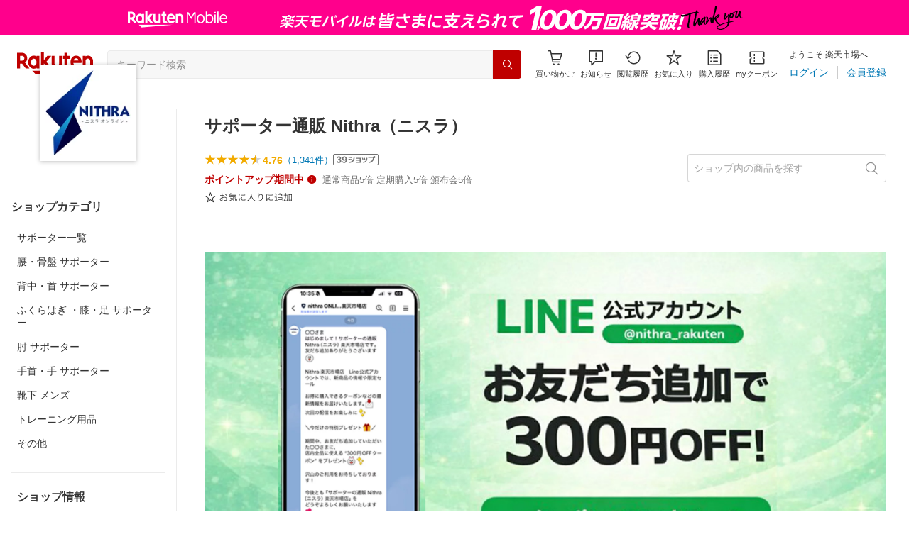

--- FILE ---
content_type: application/javascript
request_url: https://cart-api.step.rakuten.co.jp/rms/mall/cart/jsonp/list/?sid=161&callback=r2jsonp17693499154784431888893415079
body_size: -16
content:
r2jsonp17693499154784431888893415079({"status":"300","message":"cartKey not created.","count":""})